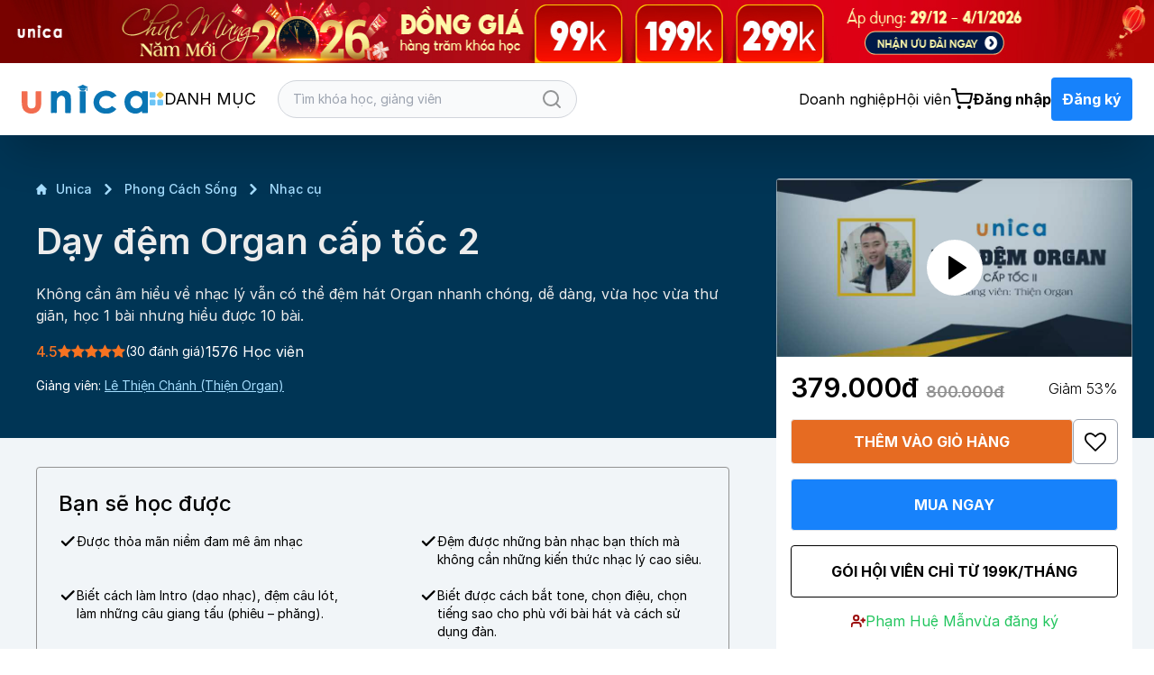

--- FILE ---
content_type: text/css
request_url: https://static.unica.vn/master/css/style.css?v=1763548003
body_size: 14934
content:
.group__item { background-color: white; border-radius: 5px; border: 1px solid #ccc }

.group__item-infor { display: flex; flex-direction: column; padding: 6px 10px; min-height: 136px; justify-content: space-between }

.group__item-infor span { font-weight: bold }

.group__item-name { font-size: 18px; font-weight: bold }

.group__item-bottom { display: flex; justify-content: space-between; margin-top: 6px }

.group__item-item { margin-top: 6px }

.group { background:#F2F2F2; padding-bottom: 35px; padding-top: 20px }

.learning-path { height: 100%; display: flex; flex-direction: column; }

.learning-path__name {  }

.learning-path__img { width: 100%; }

.learning-path__price { font-size: 18px; padding-bottom: 50px}

input[type="radio"]:checked + label.btn-group-price {
    /*background-color: #03a9f4;*/
    /*color: white*/
}

.group-price-radio { margin: 0 !important; }

.btn-group-price { margin-bottom: 0; vertical-align: middle; font-size: 16px; font-weight: normal }

.learning-path__price--old { text-decoration: line-through; font-size: 18px }

.learning-path__desc { margin-top: 20px; font-size: 18px }

.btn-show-list { border: 2px solid #3071A9; transition: all 0.1s linear; color: #3071A9 }

.btn-show-list:hover { background-color: #3071A9; color: white; }

.group-course-item { display: flex; flex-direction: column; border-radius: 5px; width: 100% }

.group-course-img { width: 100%; border-top-left-radius: 6px; border-top-right-radius: 6px ;border: 0.5px solid #d9d9d978 }

.group-course-img img { width: 100%; border-top-left-radius: 6px; border-top-right-radius: 6px; height: 160px; object-fit: cover }

.group-course-right { display: flex;
    flex-direction: column;
    padding: 16px 8px;
    justify-content: space-between;
    background-color: white;
    height: 155px;
    gap: 6px;
    border-bottom-left-radius: 6px;
    border-bottom-right-radius: 6px;
}

.group-course-count {
    display: flex;
    justify-content: space-between;
    font-size: 13px;
    margin-bottom: 16px;
}

.group-course-name { font-size: 14px; font-weight: bold; }

.group-teacher-item { display: flex; background-color: white; border: 1px solid #ccc; min-height: 142px }

.group-teacher-left { padding: 10px; max-width: 120px; display: flex; align-items: center }

.group-teacher-avatar { border-radius: 50%; max-width: 100px; max-height: 100px }

.group-teacher-right { margin-left: 12px; display: flex; flex-direction: column; padding-top: 10px }

.group-teacher-name { font-size: 16px;font-weight: bold }

.group-teacher-desc { font-size: 14px; margin-top: 12px }

.group-teacher-infor { display: flex; margin-top: 12px }

.group-teacher-total_course:after { content: ""; border: 1px solid #ccc; margin: 0 10px }

.radio-btn { margin-right: 8px !important; width: 24px; height: 24px; }

.choose-price { display: flex; padding: 0; margin: 16px 0px }

.price-detail { font-size: 16px; font-weight: normal; }

.course-item-bottom { display: flex; flex-direction: column; justify-content: space-between; padding: 8px 6px 10px; max-height: 150px; min-height: 150px }

.course-list-item { border: 1px solid #ccc; }

.btn-group-learn { width: 96px; }

.img-group-custom { max-height: 300px; min-height: 300px; }

.group-course-price { display: flex; justify-content: space-between }

.group-title {
    display: flex;
    align-items: center;
    padding: 8px 0px;
    justify-content: space-between;
}

.group-name {
    width: 75%;
}

.group-info {
    display: flex;
    justify-content: space-between;
    align-items: center;
}

.group-body {
    background-color: white !important;
}
.main-group.group { background: -webkit-linear-gradient(#2859e1,#d1107a); color: white }

.unica-log-acc { border: 1px solid #f26c4f; padding: 9px 10px; border-radius: 3px; display: inline-block; color: #ffffff; background: #F26C50; }

.price-block {
    padding-top: 44px;
    padding-bottom: 44px;
    background-color: #f1f5f8;
    overflow: hidden;
    position: relative;
}

.div-shape {
    background: #DFE4EF;
    height: 550px;
    position: absolute;
    left: 0;
    right: 0;
    bottom: 0;
}

.div-shape .oval-shape {
    position: absolute;
    top: -90px;
    left: 0;
    right: 0;
    height: 180px;
    border-radius: 50%;
    background: #DFE4EF;
}

.reason-left {
    display: flex;
    flex-direction: column;
    align-items: end;
    padding-right: 60px;
}

.reason-right {
    padding-left: 60px;
}

.reason-item {
    display: flex;
    margin-bottom: 24px;
    gap: 16px;
    align-items: center;
}

.reason {

}

.reason .title {
    font-size: 20px;
    font-weight: bold;
}

.reason-left .title {
    text-align: right;
}

.reason .desc {
    font-size: 16px;
}

.frequent-question {
    padding-top: 40px;
    padding-bottom: 20px;
}

.frequent-question .accordion {
    background-color: #E2F2FF;
    color: #444;
    cursor: pointer;
    padding: 18px;
    width: 100%;
    border: none;
    text-align: left;
    outline: none;
    font-size: 15px;
    transition: 0.4s;
    position: relative;
}

.frequent-question .accordion i.fa {
    position: absolute;
    right: 15px;
    top: 50%;
    transform: translateY(-50%);
    transition: transform 0.4s;
}

.frequent-question .accordion.active i.fa {
    transform: translateY(-50%) rotate(180deg);
}

.frequent-question .panel {
    padding: 0 18px;
    background-color: white;
    max-height: 0;
    overflow: hidden;
    transition: max-height 0.2s ease-out;
}

.frequent-question .panel p {
    margin: 8px 0px;
    font-size: 16px;

}

.price-block .text-center p {
    font-size: 20px;
}

.show-pc, .show-mobile, .show-tablet {
    display: none !important;
}

.learning-saved-title, .learning-saved-text {
    font-size: 24px;
    font-weight: bold;
}

.learning-saved {
    display: flex;
    justify-content: end;
}

.learning-saved .learning,.learning-saved .saved {
    border: 1px solid;
    padding: 8px 16px 8px 16px;
    cursor: pointer;
}

.learning-saved div:nth-child(1) {
    border-right: none;
    border-top-left-radius: 4px;
    border-bottom-left-radius: 4px;
}

.learning-saved div:nth-child(2) {
    border-left: none;
    border-top-right-radius: 4px;
    border-bottom-right-radius: 4px;
}

.learning-saved .active {
    background: #1782FB;
    color: white;
    border-color: #1782FB;
}

.learning-saved-item {
    display: flex;
    background: white;
    border: 0.5px solid #cdcdcd;
    border-radius: 4px;
}

.learning-saved-item-img {
    position: relative;
    width: 100%;
}

.learning-saved-item-img a{
    position: absolute;
    top: 50%;
    left: 50%;
    transform: translate(-50%, -50%);
}

.learning-saved-item-bot {
    padding: 8px 8px 16px 16px;
    display: flex;
    justify-content: space-between;
    flex-direction: column;
    width: 100%;
    position: relative;
    border-left: none;
}

.learning-saved-item-name p {
    font-weight: bold;
    font-size: 16px;
}

.learning-saved-item .progress {
    position: absolute;
    height: 6px;
    background: black;
    bottom: 0;
    left: 0;
    right: 0;
    margin-bottom: 0;
    border-radius: unset;
}


.learning-saved-item .progress-bar {
    background: #1782FB;
}

.learning-saved-item-img .overlay {
    position: absolute;
    top: 0;
    left: 0;
    bottom: 0;
    right: 0;
    background-color: rgba(0,0,0,0.3);
}

.divider {
    height: 0.5px;
    background: #333;
    width: 100%;
    margin: 30px auto;
}

.group-filter input, .group-filter select {
    border-radius: unset;
    background: transparent;
    border: 1px solid black;
}

.new-learn-item {
    display: flex;
    flex-direction: column;
    padding-right: 0;
}

.new_layout_group .swiper-button-next, .new_layout_group .swiper-button-prev {
    display: none;
}

.user-save-course {
    cursor: pointer;
}

.btn-delete-saved {
    position: absolute;
    top: 50%;
    right: 0;
    transform: translate(-50%);
}

.button-change {
    line-height: 22px;
}

@media (min-width: 1025px) {
    .show-pc {
        display: block!important;
    }
}

@media (min-width: 768px) and (max-width: 1024px) {
    /* CSS cho tablet ở đây */
    .show-tablet {
        display: block!important;
    }
}

@media (max-width: 767px) {
    .show-mobile {
        display: block !important;
    }
}

.group-special-title {
    font-family: Itim, sans-serif, serif;
}

.one-item-learn .learning-saved-item-img {
    width: 40%;
}

.select2-container--default .select2-selection--single .select2-selection__arrow {
    top: 0;
}

.select2-container--default .select2-selection--single .select2-selection__rendered {
    display: flex;
    align-items: center;
    line-height: normal;
    height: 100%;
}

.input-search {
    width: 42%;
    height: 45px;
}

.input-search input {
    height: 100%;
    border-radius: unset;
}

.btn-group-search {
    position: absolute;
    z-index: 2;
    top: 0;
    bottom: 0;
    right: 0;
    padding: 9px 12px;
    font-size: 16px;
    color: white;
    border-radius: unset;
    font-size: 22px;
}

.tab-item {
    margin-right: 8px;
    margin-bottom: 16px;
    background: transparent;
    padding: 8px 16px;
    border: 1px solid;
    border-radius: 5px;
    font-weight: 500;
    font-size: 16px;
    line-height: 1.5;
}
.tab-item:hover {
    border-color: #1782FB;
    background: #1782FB;
    color: white;
}

.tab-item.active-tab {
    background: #1782FB;
    color: white;
}

.tab-item span { font-size: 16px; line-height: 19px }

.main-group.group { background: -webkit-linear-gradient(#2859e1,#d1107a); color: white }

.my-list-pl-0 { padding-left: 0; }

.buy-group {
    width: 100%;
    display: flex;
    flex-direction: column;
    align-items: center;
    justify-content: space-between;
    padding: 40px 32px;
    border-radius: 5px;
    background-color: white;
    box-shadow: 0 2px 20px rgba(0, 0, 0, 0.2);
    position: relative;
}

.buy-group-line {
    position: absolute;
    height: 15px;
    top: 0;
    left: 0;
    right: 0;
    border-top-left-radius: 5px;
    border-top-right-radius: 5px;
}

.buy-group-month {
    color: black;
    font-weight: bold;
    font-size: 32px;
    margin-bottom: 24px;
    position: relative;
}

.buy-group-price {
    display: flex;
    width: 100%;
    flex-direction: column;
    align-items: center;
    margin-bottom: 32px;
    font-size: 20px;
}

.buy-group-price b {
    font-size: 40px
}

.buy-group-total {
    margin-bottom: 64px;
    font-size: 24px;
}

.buy-group-btn {
    font-weight: bold;
    padding: 16px;
    border-radius: 6px;
    width: 100%;
    font-size: 18px;
    background: #006CCB !important;
    color: white;
}

.buy-group-6 .buy-group-month {
    color: black;
    background-color: white;
}

.buy-group-most {
    color: black;
    padding: 4px 16px;
    background: #FBCD27;
    font-size: 16px;
    position: absolute;
    left: 50%;
    transform: translateX(-50%);
    z-index: 2;
    font-weight: 600;
    top: 0;
}

.group-special-title h2{
    font-size: 30px;
    font-weight: 500;
}

.ui-menu.ui-widget.ui-widget-content.ui-autocomplete.ui-front {
    border-radius: 8px;
}

.ui-menu-item:first-child .ui-menu-item-wrapper {
    border-top-left-radius: 8px;
    border-top-right-radius: 8px;
}

.ui-menu-item:last-child .ui-menu-item-wrapper {
    border-bottom-left-radius: 8px;
    border-bottom-right-radius: 8px;
}

.ui-menu-item-wrapper.ui-state-active {
    color: white;
}

.u-business { padding: 80px 0; display: inline-block; width: 100%; background: #f5f5f5 }

.ub-box-des span { font-size: 16px; font-weight: bold; margin-bottom: 30px; display: block; }
.ub-box-des ul li, .ub-box-des ol li { list-style: disc; margin-left: 20px; line-height: 23px; margin-bottom: 20px; }
.ub-box-des ol li { list-style: auto}
.ub-box-des p { font-size: 18px; font-weight: bold; margin-top: 10px; }
.ub-box-des a { font-size: 16px; font-weight: bold; margin-top: 30px; display: block;color: #0087ff; }
.ub-box-logo span { font-weight: bold; display: inline-block; width: 100%; margin-top: 18px; font-size: 17px }
/*.ub-box-logo ul { display:flex; flex-wrap: wrap; margin-top: 20px; }*/
.ub-box-logo ul li { display: flex; align-items: center }
.ub-box-logo img { filter: grayscale(100%) opacity(0.70); }
.ub-box-form .form-group { margin-bottom: 15px; }
.ub-box-form .form-group .form-control {height: 56px;}
.ub-box-form button { width: 100% ; padding: 10px 40px; font-size: 18px;  text-transform: uppercase; font-weight: bold; color: #fff; background: #f00; transition: 0.3s; border-radius: 0; border: 0 none; }
.ub-box-form button:hover { background: #8a0000; color: #fff }
.ub-box-form-title { font-weight: bold; font-size: 22px; text-align: center }
.ub-box-form p { font-weight: normal; font-size: 20px; text-align: center; margin-bottom: 30px; }
.ub-box-form .form-group textarea.form-control { height: 100px }
.u-box-cart {text-align: center; padding: 20px; margin: 10px 0;}
.u-box-cart .u-box-cart-title h1 {font-size: 32px; font-weight: bold;}
.alert-danger {
    background-color: #f2dede;
    border-color: #ebccd1;
    color: #a94442;
}
.badge {
    display: inline-block;
    min-width: 10px;
    padding: 3px 7px;
    font-size: 12px;
    font-weight: bold;
    color: #ffffff;
    line-height: 1;
    vertical-align: baseline;
    white-space: nowrap;
    text-align: center;
    background-color: #999999;
    border-radius: 10px;
}
.u-box-cart p {margin: 15px; }
.u-kich-txt {font-size: 20px;}
.iframe-helper-active{
    margin-bottom: 80px;
    width: 100%;
    height: 700px;
}
.u-box-cart input {width: 500px; margin: auto; max-width: 100%;}
.btn-cart { background: #ec5252; padding: 10px 15px; font-weight: bold; color: #fff; display: inline-block; margin: 10px 0; border-radius: 3px; border: none;}
@media only screen and (max-width: 768px) {
    .frequent-question .accordion {
        padding: 12px;
    }
    .frequent-question .accordion i.fa {
        right: 8px;
    }
    .frequent-question {
        padding-top: 20px;
    }
    /*.ub-box-logo ul li { margin: 25px 5px }*/
    .iframe-helper-active{
        width: 100%;
        height: 350px;
    }

    #iframe-video-active-the{
        width: 100%;
        height: 415px;
    }

    .ub-box-form-title { font-weight: bold; font-size: 18px; text-align: center }

    .ub-box-form p { font-weight: normal; font-size: 16px; text-align: center; margin-bottom: 15px; }
}

.blog_content { background: #fff; text-align: justify; font-size: 15px; }
/*.blog_content span { font-size: 14px !important; line-height: 25px; }*/
.blog_content p { margin: 10px 0 !important;  line-height: 26px;}
.blog_content ol { margin-left: 20px; list-style: disc; }

.webpush-button-bell .button-left {
    display: none;
}

.blog_content h1 {
    font-size: 32px; /* Kích thước lớn nhất */
}

.blog_content h2 {
    font-size: 24px;
}

.blog_content h3 {
    font-size: 20px;
}

.blog_content h4 {
    font-size: 16px; /* Kích thước mặc định */
}

.blog_content h5 {
    font-size: 14px;
}

.blog_content h6 {
    font-size: 12px; /* Kích thước nhỏ nhất */
}


--- FILE ---
content_type: application/javascript; charset=utf-8
request_url: https://static.unica.vn/master/js/search.js?v=1733197564
body_size: 1300
content:
$("#text_search").autocomplete({
    minLength: 0,
    source: "/search-course",
    select: function (event, ui) {
        $("#text_search").val(ui.item['keyword']);
        return false;
    }
}).autocomplete("instance")._renderItem = function (ul, item) {
    return $("<li>")
        .append(`<a class="flex gap-3 pb-1" href="${item['link']}"><img class="h-8 w-auto" src="https://unica.vn/${item['image']}"> <div>${item['keyword']}</div> </a>`)
        .appendTo(ul);
};

$("#text_search_sidebar").autocomplete({
    minLength: 0,
    source: "/search-course",
    select: function (event, ui) {
        $("#text_search").val(ui.item['keyword']);
        return false;
    },
    response: function (event, ui) {
        $('#search_sidebar_result').html('');
        $('.search-box').removeClass('bg-white');
        $.each(ui.content, function (index, item) {
            $('.search-box').addClass('bg-white');
            $('#search_sidebar_result').append(`
                <a href="${item['link']}">
                    <div class="flex items-center space-x-2 py-1">
                        <img src="https://static.unica.vn/${item.image}" alt="${item.label}" class="h-8 w-autorounded-full">
                        <span class="font-medium">${item.keyword}</span>
                    </div>
                </a>`);
        });
    },
}).autocomplete("instance")._renderItem = function (ul, item) {
    return;
};


--- FILE ---
content_type: image/svg+xml
request_url: https://static.unica.vn/media/img/logo-unica.svg
body_size: 3231
content:
<svg xmlns="http://www.w3.org/2000/svg" viewBox="0 0 139.9 32.91"><defs><style>.cls-1{fill:#0975b4;}.cls-2{fill:#f26c4f;}</style></defs><title>Asset 1</title><g id="Layer_2" data-name="Layer 2"><g id="Layer_1-2" data-name="Layer 1"><g id="_Group_" data-name="&lt;Group&gt;"><g id="_Group_2" data-name="&lt;Group&gt;"><path id="_Path_" data-name="&lt;Path&gt;" class="cls-1" d="M39,9.81a12.5,12.5,0,0,1,4.37-2.58,8.74,8.74,0,0,1,9.27,2.26,6.81,6.81,0,0,1,1.94,4.83c.08,5.73,0,11.47,0,17.21,0,.57-.17.71-.71.69-1.58,0-3.16,0-4.75,0-.65,0-.85-.14-.85-.82q.05-6.44,0-12.88a12.41,12.41,0,0,0-.36-3,3.94,3.94,0,0,0-6.08-2.22,5.7,5.7,0,0,0-2.68,4.48c-.42,4.47-.1,9-.16,13.44,0,.75-.16,1-1,1-1.58-.07-3.16-.06-4.74,0-.66,0-.78-.2-.78-.81,0-4.15,0-8.31,0-12.46,0-3.57,0-7.14,0-10.71,0-.59.08-.84.76-.82,1.68.06,3.35,0,5,0,.5,0,.73.1.67.65S39,9.08,39,9.81Z"/><path id="_Path_2" data-name="&lt;Path&gt;" class="cls-2" d="M15.57,15.29c0-2.69,0-4.93,0-7.16,0-.52.13-.68.66-.67,1.64,0,3.28,0,4.92,0,.49,0,.7.1.69.65-.07,4.74.13,9.49-.17,14.24a11.55,11.55,0,0,1-2.59,7.27,10,10,0,0,1-7.38,3.23,12.94,12.94,0,0,1-4.93-.59c-4-1.41-6-4.48-6.42-8.55C-.24,18.51.12,13.27,0,8c0-.44.15-.59.59-.58,1.72,0,3.45,0,5.17,0,.62,0,.59.32.59.74q0,6.53,0,13.06a10.57,10.57,0,0,0,.3,2.43A4.15,4.15,0,0,0,11.49,27a4.21,4.21,0,0,0,3.92-4C15.7,20.31,15.49,17.57,15.57,15.29Z"/><path id="_Path_3" data-name="&lt;Path&gt;" class="cls-1" d="M93.52,32.89a13.34,13.34,0,0,1-8.15-2.2,12.53,12.53,0,0,1-5.54-9,12.79,12.79,0,0,1,1.9-8.83,13,13,0,0,1,8.62-5.75,15.76,15.76,0,0,1,8.55.49,13.32,13.32,0,0,1,6.24,4.69c.15.2.18.27-.09.42-1.58.86-3.15,1.74-4.72,2.62-.34.19-.51-.06-.71-.26a7.94,7.94,0,0,0-5.85-2.38c-3.27.08-5.84,1.42-7.12,4.55A7,7,0,0,0,92.31,27a8.94,8.94,0,0,0,6.17-1.37,5.14,5.14,0,0,0,1-1c.38-.44.68-.39,1.12-.07,1.28.93,2.57,1.83,3.89,2.69.55.36.45.57.07,1A13.51,13.51,0,0,1,93.52,32.89Z"/><path id="_Path_4" data-name="&lt;Path&gt;" class="cls-1" d="M70.86,19.83c0,3.87,0,7.74,0,11.61,0,.65-.19.8-.8.78-1.67,0-3.33,0-5,0-.51,0-.67-.12-.67-.65q0-11.74,0-23.48c0-.54.17-.66.67-.65,1.67,0,3.34,0,5,0,.63,0,.81.14.8.79C70.84,12.09,70.86,16,70.86,19.83Z"/><path class="cls-1" d="M133.45,9.86c0-.32,0-.46,0-.6,0-1.81,0-1.81,1.86-1.81,1.33,0,2.66,0,4,0,.49,0,.61.15.61.63q0,11.78,0,23.56c0,.51-.19.6-.64.59-1.72,0-3.45,0-5.17,0-.53,0-.7-.14-.66-.67s0-1,0-1.5c-.88.42-1.51,1.09-2.3,1.54a10.21,10.21,0,0,1-7,1.13c-5.19-.89-8.32-4.22-9.56-9.05-1.33-5.14-.47-10,3.59-13.92a10.62,10.62,0,0,1,6-2.85A11.11,11.11,0,0,1,133.45,9.86Zm-10.51,4.29c-2.85,2.27-3.2,7.07-1.18,10a6.45,6.45,0,0,0,10,.91,7.53,7.53,0,0,0,1.85-6.79,6.52,6.52,0,0,0-6.55-5.61A6,6,0,0,0,122.93,14.15Z"/></g></g><g id="_Group_3" data-name="&lt;Group&gt;"><g id="_Group_4" data-name="&lt;Group&gt;"><path id="_Path_5" data-name="&lt;Path&gt;" class="cls-1" d="M67.82,5.09h0s-3.53-1.17-3.5-1.13v.67c0,1.22,1,2.37,3.34,2.37s3.32-1.15,3.32-2.37V4l-3.08,1Z"/><path id="_Path_6" data-name="&lt;Path&gt;" class="cls-1" d="M72.79,3.21s.72-.28.83-.31.09,0,.05-.07l-.77-.43L67.82,0l-6.1,2.88L67.82,5l4-1.37.13,0,.14-.05h.07l.6-.2Z"/><path id="_Path_7" data-name="&lt;Path&gt;" class="cls-1" d="M72.23,3.36a1.64,1.64,0,0,1,0,.45s-.28.28-.28.53a1.55,1.55,0,0,0,.21.59,18.45,18.45,0,0,0-.24,1.92c.18,0,.84,0,1,0s0,0,.1-.07S72.74,5.08,72.76,5s.26-.31.25-.58a1.12,1.12,0,0,0-.28-.56,2.75,2.75,0,0,1,0-.63Z"/></g></g></g></g></svg>

--- FILE ---
content_type: application/javascript; charset=utf-8
request_url: https://static.unica.vn/media/js_v2018/amazonmenu.js?v=1733197564
body_size: 2918
content:
// Amazon Side Bar Menu- by JavaScript Kit (www.javascriptkit.com)
// Date created: March 15th, 2014
// Visit JavaScript Kit at http://www.javascriptkit.com/ for full source code

document.createElement("nav") // for IE

var amazonmenu = {

	defaults: {
		animateduration: 10,
		showhidedelay: [100, 100],
		hidemenuonclick: true
	},

	setting: {},
	menuzindex: 1000,
	touchenabled: !!('ontouchstart' in window) || !!('ontouchstart' in document.documentElement) || !!window.ontouchstart || !!window.Touch || !!window.onmsgesturechange || (window.DocumentTouch && window.document instanceof window.DocumentTouch),

	showhide:function($li, action, setting){
		clearTimeout( $li.data('showhidetimer') )
		if (action == 'show'){
			$li.data().showhidetimer = setTimeout(function(){
				$li.addClass('selected')
				$li.data('$submenu')
					.data('fullyvisible', false)
					.css({zIndex: amazonmenu.menuzindex++})
					.fadeIn(setting.animateduration, function(){
						$(this).data('fullyvisible', true)
					})
				}, this.setting.showhidedelay[0])
		}
		else{
			$li.data().showhidetimer = setTimeout(function(){
				$li.removeClass('selected')
				$li.data('$submenu').stop(true, true).fadeOut(setting.animateduration)
				var $subuls = $li.data('$submenu').find('.issub').css({display: 'none'})
				if ($subuls.length > 0){
					$subuls.data('$parentli').removeClass('selected')
				}
			}, this.setting.showhidedelay[1])
		}
	},

	setupmenu:function($menu, setting){
		var $topul = $menu.children('ul:eq(0)')

		function addevtstring(cond, evtstr){
			return (cond)? ' ' + evtstr : ''
		}

		$topul.find('li>div, li>ul').each(function(){ // find drop down elements
			var $parentli = $(this).parent('li')
			var $dropdown = $(this)
			$parentli
				.addClass('hassub')
				.data({$submenu: $dropdown, showhidetimer: null})
				.on('mouseenter click', function(e){
					amazonmenu.showhide($(this), 'show', setting)
				})
				.on('click', function(e){
					e.stopPropagation()
				})
				.children('a').on('click', function(e){
					//e.preventDefault() // prevent menu anchor links from firing
				})
			$dropdown
				.addClass('issub')
				.data({$parentli: $parentli})
				.on('mouseleave' + addevtstring(setting.hidemenuonclick || amazonmenu.touchenabled, 'click'), function(e){
					if ($(this).data('fullyvisible') == true){
						amazonmenu.showhide($(this).data('$parentli'), 'hide', setting)
					}
					if (e.type == 'click'){
						e.stopPropagation()
					}
				})
		}) // end find
		$topul.on('click', function(e){
			if ($(this).data('fullyvisible') == true){
				amazonmenu.showhide($(this).children('li.hassub.selected'), 'hide', setting)
			}
		})
		var $mainlis = $topul.children('li.hassub').on('mouseleave', function(){
			amazonmenu.showhide($(this), 'hide', setting)		
		})
	},

	init:function(options){
		var $menu = $('#' + options.menuid)
		this.setting = $.extend({}, options, this.defaults)
		this.setting.animateduration = Math.max(50, this.setting.animateduration)
		this.setupmenu($menu, this.setting)
	}

}

--- FILE ---
content_type: application/javascript; charset=utf-8
request_url: https://static.unica.vn/master/js/master.js?v=1748571188
body_size: 8825
content:
function addCart(model) {
    let course_id = $(model).attr('data-id');

    $.ajax({
        type: 'POST',
        url: '/cart/add',
        data: {
            'course_id': course_id,
        },
        beforeSend: function () {
            $(model).html(`<svg aria-hidden="true" role="status" class="inline w-4 h-4 me-3 text-white animate-spin" viewBox="0 0 100 101" fill="none" xmlns="http://www.w3.org/2000/svg">
                        <path d="M100 50.5908C100 78.2051 77.6142 100.591 50 100.591C22.3858 100.591 0 78.2051 0 50.5908C0 22.9766 22.3858 0.59082 50 0.59082C77.6142 0.59082 100 22.9766 100 50.5908ZM9.08144 50.5908C9.08144 73.1895 27.4013 91.5094 50 91.5094C72.5987 91.5094 90.9186 73.1895 90.9186 50.5908C90.9186 27.9921 72.5987 9.67226 50 9.67226C27.4013 9.67226 9.08144 27.9921 9.08144 50.5908Z" fill="#E5E7EB"/>
                        <path d="M93.9676 39.0409C96.393 38.4038 97.8624 35.9116 97.0079 33.5539C95.2932 28.8227 92.871 24.3692 89.8167 20.348C85.8452 15.1192 80.8826 10.7238 75.2124 7.41289C69.5422 4.10194 63.2754 1.94025 56.7698 1.05124C51.7666 0.367541 46.6976 0.446843 41.7345 1.27873C39.2613 1.69328 37.813 4.19778 38.4501 6.62326C39.0873 9.04874 41.5694 10.4717 44.0505 10.1071C47.8511 9.54855 51.7191 9.52689 55.5402 10.0491C60.8642 10.7766 65.9928 12.5457 70.6331 15.2552C75.2735 17.9648 79.3347 21.5619 82.5849 25.841C84.9175 28.9121 86.7997 32.2913 88.1811 35.8758C89.083 38.2158 91.5421 39.6781 93.9676 39.0409Z" fill="currentColor"/>
                        </svg>Đang xử lý`);
        },
        success: function (data) {
            let resData = data.data;
            // if (resData.redirect_link) {
            //     return authenticationModal.show();
            // }
            $(model).html("Đã thêm vào giỏ");
            $(model).attr('onclick', 'removeCart(this)');
            $('#quantity-cart').html(`<span class="absolute left-3.5 bottom-3.5 text-[10px] text-white font-bold rounded-full px-1.5 py-0.5 bg-[#1782FB]">${resData.count_items}</span>`);
            $("#cart-modal #item-img").attr({"src": `https://static.unica.vn/${resData.item_image}`});
            $("#cart-modal #item-name").html(resData.item_name);
            $("#cart-modal #item-teacher").html(resData.item_teacher);
            $("#cart-modal #buy_together").html(resData.buy_together);
            $("#cart-modal #buy_together_price_sale").html(resData.buy_together_info.price_sale.toLocaleString('vi-VN', {minimumFractionDigits: 0}));
            $("#cart-modal #buy_together_price").html(resData.buy_together_info.price.toLocaleString('vi-VN', {minimumFractionDigits: 0}));
            $("#cart-modal input[name=suggest_course_ids]").val(resData.buy_together_info.items);
            window.dataLayer.push({ecommerce: null});  // Clear the previous ecommerce object.
            window.dataLayer.push({
                event: "add_to_cart",
                ecommerce: {
                    items: resData.item
                }
            });
            if (typeof cartModal !== 'undefined' && cartModal) {
                cartModal.show();
            } else {
                window.location.reload();
            }
        }
    });
}

function removeCart(model) {
    Swal.fire({
        title: 'Bạn chắc chắn muốn bỏ khóa học này chứ?',
        icon: 'warning',
        showCancelButton: true,
        cancelButtonText: 'Đóng',
        confirmButtonColor: '#3085d6cc',
        cancelButtonColor: '#dd3333f2',
        confirmButtonText: 'Xóa khóa học'
    }).then((result) => {
        if (result.isConfirmed) {
            var id = $(model).attr('id');
            var price_sale = $(model).attr('price_sale');
            var discount = $(model).attr('discount') == undefined ? '0' : $(model).attr('discount');
            var type = 'course_id';
            $.ajax({
                type: 'POST',
                url: '/cart/remove',
                data: {
                    'id': id,
                },
                beforeSend: function () {
                    $(model).html(`<svg aria-hidden="true" role="status" class="inline w-4 h-4 me-3 text-white animate-spin" viewBox="0 0 100 101" fill="none" xmlns="http://www.w3.org/2000/svg">
                        <path d="M100 50.5908C100 78.2051 77.6142 100.591 50 100.591C22.3858 100.591 0 78.2051 0 50.5908C0 22.9766 22.3858 0.59082 50 0.59082C77.6142 0.59082 100 22.9766 100 50.5908ZM9.08144 50.5908C9.08144 73.1895 27.4013 91.5094 50 91.5094C72.5987 91.5094 90.9186 73.1895 90.9186 50.5908C90.9186 27.9921 72.5987 9.67226 50 9.67226C27.4013 9.67226 9.08144 27.9921 9.08144 50.5908Z" fill="#E5E7EB"/>
                        <path d="M93.9676 39.0409C96.393 38.4038 97.8624 35.9116 97.0079 33.5539C95.2932 28.8227 92.871 24.3692 89.8167 20.348C85.8452 15.1192 80.8826 10.7238 75.2124 7.41289C69.5422 4.10194 63.2754 1.94025 56.7698 1.05124C51.7666 0.367541 46.6976 0.446843 41.7345 1.27873C39.2613 1.69328 37.813 4.19778 38.4501 6.62326C39.0873 9.04874 41.5694 10.4717 44.0505 10.1071C47.8511 9.54855 51.7191 9.52689 55.5402 10.0491C60.8642 10.7766 65.9928 12.5457 70.6331 15.2552C75.2735 17.9648 79.3347 21.5619 82.5849 25.841C84.9175 28.9121 86.7997 32.2913 88.1811 35.8758C89.083 38.2158 91.5421 39.6781 93.9676 39.0409Z" fill="currentColor"/>
                        </svg>Đang xử lý`);
                },
                success: function (res) {
                    if (res.success) {
                        window.dataLayer.push({ecommerce: null});  // Clear the previous ecommerce object.
                        window.dataLayer.push({
                            event: "remove_from_cart",
                            ecommerce: {
                                items: []
                            }
                        });
                        location.reload();
                    }
                },
            });
        }
    })
}

function addMultipleCart(el, course_ids) {
    $.ajax({
        type: 'POST',
        url: '/cart/add-multiple-cart',
        data: {
            'course_ids': course_ids,
        },
        beforeSend: function () {
            el.html(`<svg aria-hidden="true" role="status" class="inline w-4 h-4 me-3 text-white animate-spin" viewBox="0 0 100 101" fill="none" xmlns="http://www.w3.org/2000/svg">
                        <path d="M100 50.5908C100 78.2051 77.6142 100.591 50 100.591C22.3858 100.591 0 78.2051 0 50.5908C0 22.9766 22.3858 0.59082 50 0.59082C77.6142 0.59082 100 22.9766 100 50.5908ZM9.08144 50.5908C9.08144 73.1895 27.4013 91.5094 50 91.5094C72.5987 91.5094 90.9186 73.1895 90.9186 50.5908C90.9186 27.9921 72.5987 9.67226 50 9.67226C27.4013 9.67226 9.08144 27.9921 9.08144 50.5908Z" fill="#E5E7EB"/>
                        <path d="M93.9676 39.0409C96.393 38.4038 97.8624 35.9116 97.0079 33.5539C95.2932 28.8227 92.871 24.3692 89.8167 20.348C85.8452 15.1192 80.8826 10.7238 75.2124 7.41289C69.5422 4.10194 63.2754 1.94025 56.7698 1.05124C51.7666 0.367541 46.6976 0.446843 41.7345 1.27873C39.2613 1.69328 37.813 4.19778 38.4501 6.62326C39.0873 9.04874 41.5694 10.4717 44.0505 10.1071C47.8511 9.54855 51.7191 9.52689 55.5402 10.0491C60.8642 10.7766 65.9928 12.5457 70.6331 15.2552C75.2735 17.9648 79.3347 21.5619 82.5849 25.841C84.9175 28.9121 86.7997 32.2913 88.1811 35.8758C89.083 38.2158 91.5421 39.6781 93.9676 39.0409Z" fill="currentColor"/>
                        </svg>Đang xử lý`);
        },
        success: function (resData) {
            if (resData.data.redirect_link) {
                return authenticationModal.show();
            }
            if (resData.success) {
                cartModal.hide();
                $('#quantity-cart').html(`<span class="absolute left-3.5 bottom-3.5 text-[10px] text-white font-bold rounded-full px-1.5 py-0.5 bg-[#1782FB]">${resData.data.count_items}</span>`);
                el.html("Đã thêm vào giỏ hàng").removeClass('hover:bg-orange-700').attr("disabled", "disabled");
                Swal.fire({
                    title: "Đã thêm vào giỏ hàng!",
                    icon: "success"
                });
            }
        }
    })
}

$('.action-favourite').click(function () {
    let courseId = $(this).data('id');
    let heartIcon = $(this).find('i');
    $.ajax({
        type: 'POST',
        url: '/course_action/add_quan_tam',
        data: {
            'Course_id': courseId
        },
        success: function (result) {
            if (result.data.redirect_link) {
                return authenticationModal.show();
            }
            if (result.success) {
                if (result.data.Favorited == 1) {
                    heartIcon.addClass('fa-heart text-[#006CCB]').removeClass('fa-heart-o');
                } else {
                    heartIcon.removeClass('fa-heart text-[#006CCB]').addClass('fa-heart-o');
                }
            }
        }
    });
})

localStorage.setItem('color-theme', 'light');


--- FILE ---
content_type: application/javascript; charset=utf-8
request_url: https://static.unica.vn/master/js/tailwind-config.js?v=1742453843
body_size: 632
content:
var tailwind;
tailwind.config = {
    theme: {
        fontFamily: {
            sans: ['Inter'],
        },
        extend: {
            colors: {
                clifford: '#da373d',
            },
            maxWidth: {
                '8xl': '90rem',
            }
        },
        screens: {
            mb: '320px',
            sm: '640px',
            md: '768px',
            lg: '1024px',
            // xl: '1290px',
            '2xl': '1440px',
        },
        container: {
            center: true,
            screens: {
                sm: '640px',
                md: '768px',
                lg: '1024px',
                // xl: '1290px',
                '2xl': '1440px',
            },
        },
    },
    darkMode: 'class',
}


--- FILE ---
content_type: application/javascript; charset=utf-8
request_url: https://static.unica.vn/media/js_v2018/dev/global.js?v=1733197564
body_size: 9175
content:

$.fn.disable = function () {
    $(this).attr('disabled', true);
}
$.fn.unDisable = function () {
    $(this).removeAttr('disabled');
}
$.fn.addLoading = function () {
    $(this).find('.class-loading').remove();
    $(this).append(' <i class="fa fa-spin fa-spinner class-loading"></i>');
}
$.fn.removeLoading = function () {
    $(this).find('.class-loading').remove();
}


var global = {};
var setLocalStorage = function (name, obj) {
    if (typeof obj == 'object') {
        var strObj = JSON.stringify(obj);
        localStorage.setItem(name, strObj);
    } else {
        localStorage.setItem(name, obj);
    }
};

var getLocalStorage = function (name, type = '') {
    if (type == 'object') {
        var result = localStorage.getItem(name);
        return JSON.parse(result);
    } else {
        return localStorage.getItem(name);
    }
};
var oldLearned = getLocalStorage('oldLearned', 'object');
var secondsMem = getLocalStorage('secondsMem', 'object');
var check_jwplayer = $('#page-video-jwplayer').length;

if (typeof secondsMem != 'undefined' && secondsMem != null && secondsMem.course_id != '' && secondsMem.lession_id != '') {
    var course_id = typeof $('#course_id_hidden').val() != 'undefined' ? $('#course_id_hidden').val() : '';
    var lession_id = typeof $('#lession_id_hidden').val() != 'undefined' ? $('#lession_id_hidden').val() : '';
    // $.ajax({
    //     url: '/membership/minus',
    //     type: 'POST',
    //     data: Object.assign(secondsMem, {crsf:_csrf_code}),
    //     success: function (res) {
    //         secondsMem = {
    //             'lession_id': lession_id,
    //             'course_id': course_id,
    //             'seconds': 0
    //         };
    //         setLocalStorage('secondsMem', secondsMem);
    //     }
    // });
} else {
    if (check_jwplayer == 1) {
        var course_id = $('#course_id_hidden').val();
        var lession_id = $('#lession_id_hidden').val();
        secondsMem = {
            'lession_id': lession_id,
            'course_id': course_id,
            'seconds': 0
        };
        setLocalStorage('secondsMem', secondsMem);
    } else {
        localStorage.removeItem('secondsMem');
    }
}

/* if (oldLearned != null) {
    $.ajax({
        url: '/create/savepercentlearned',
        type: 'POST',
        data: oldLearned,
        success: function (res) {
        }
    });
    if (check_jwplayer === 1) {
        var course_id = $('#course_id_hidden').val();
        var lession_id = $('#lession_id_hidden').val();
        oldLearned.lession_id = lession_id;
        oldLearned.course_id = course_id;
        oldLearned.time = '00:00';
        setLocalStorage('oldLearned',oldLearned);
    }
} else {
    if (check_jwplayer === 1) {
        var course_id = $('#course_id_hidden').val();
        var lession_id = $('#lession_id_hidden').val();
        oldLearned = {
            'lession_id': lession_id,
            'course_id': course_id,
            'time': '00:00'
        };
        setLocalStorage('oldLearned', oldLearned);
    } else {
        localStorage.removeItem('oldLearned');
    }
} */

$('body').on('click',function () {
    $('.word-hot-search').addClass('hidden');
});
$('.input-search-box').on('click',function () {
    var $this = $(this);
    $.ajax({
        url : '/get-word-hot',
        type : 'GET',
        success : function (res) {
            $this.parent().find('.word-hot-search .content .modal-content .modal-body .content-load').html(res.data);
            $this.parent().find('.word-hot-search').removeClass('hidden');
        }
    });
});
$('.word-hot-search .content .modal-content .modal-body .content-load').on('click','p',function () {
    var $this = $(this);
    $('.form-search-top-result input[name="key"]').val($.trim($this.text()));
    $('.form-search-top-result button[type="submit"]').click();
});

function addComma(nStr)
{
    nStr += '';
    x = nStr.split(',');
    x1 = x[0];
    x2 = x.length > 1 ? ',' + x[1] : '';
    var rgx = /(\d+)(\d{3})/;
    while (rgx.test(x1)) {
        x1 = x1.replace(rgx, '$1' + ',' + '$2');
    }
    return x1 + x2;
}

$('#myselect').on('change',function(){
    var course_id = $(this).val();
    $('#msitecourse-course_id').val(course_id);
    $.ajax({
        url: '/dashboard/site/ajaxgetcourse',
        data:{"id":course_id},
        type: 'POST',
        success: function (res) {
            if(res){
                $('.load-boxcourse').removeAttr("style");
                link = res.data.Seo_url;
                image = res.data.Banner_small;
                name = res.data.Name;
                price = addComma(res.data.Price);
                vote = res.data.Vote_count;
                htmlPirce = price + "<sup>đ</sup>";
                description = res.data.Seo_description;
                $('.load-boxcourse a').attr('href',link);
                $('.load-boxcourse img').attr('src',image);
                $('.load-boxcourse .title-course').text(name);
                $('.load-boxcourse span.n-rate').text(vote);
                $('.load-boxcourse span.price-a').html(htmlPirce);
                $('.load-boxcourse .des-gv').text(description);
            }

        }
    });
});

$(".box-pop button").on('click',function(){
    var id = $(this).data('id');
    if(id){
        $.ajax({
            url:'/dashboard/site/delcourse',
            data:{'id':id},
            type:'POST',
            success:function(res){
                if(res){
                    $('.reset'+id).remove();
                }
            }
        });
    }
});

function IsEmail(email) {
    var regex = /^([a-zA-Z0-9_\.\-\+])+\@(([a-zA-Z0-9\-])+\.)+([a-zA-Z0-9]{2,4})+$/;
    if(!regex.test(email)) {
        return false;
    }else{
        return true;
    }
}

$("#adv-search .btn-search").on('click',function(){
    var email = $('input[name=search]').val();
    if(email== ''){
        $('input[name=search]').addClass('has-error');
        $('.with-errors').show();
        $('.with-errors').html('Vui lòng nhập địa chỉ email.');
        return false;
    }
    if(IsEmail(email)==false){
        $('input[name=search]').addClass('has-error');
        $('.with-errors').show();
        $('.with-errors').html('Email không hợp lệ!.');
        return false;
    }else{
        $('input[name=search]').removeClass('has-error');
        $('.with-errors').hide();
        $.ajax({
            url:'/dashboard/site/search',
            data:{'email':email},
            type:'POST',
            success:function(res){
                if(res){
                    $('.email').val(res.data.Email);
                    $('.fullname').val(res.data.Fullname);
                    $('.phone').val(res.data.Phone);
                    $('.id').val(res.data.ID);
                    $('.status').val(res.data.Status);
                }else{
                    $('input[name=search]').addClass('has-error');
                    $('.with-errors').show();
                    $('.with-errors').html('Email không tồn tại trên hệ thống!.');
                }
            }
        });
    }
});

$('.userDell').on('click',function(){
    var id = $(this).data('id');
    if(id){
        $.ajax({
            url:'/dashboard/site/delsiteuser',
            data:{'id':id},
            type:'POST',
            success:function(res){
                if(res){
                    $('.row_'+id).remove();
                }
            }
        });
    }
});

function hashParam() {
    var urlParams = null;
    var match,
        pl = /\+/g, // Regex for replacing addition symbol with a space
        search = /([^&=]+)=?([^&]*)/g,
        decode = function (s) {
            return decodeURIComponent(s.replace(pl, " "));
        },
        query = window.location.search.substring(1);
    if (query != '') {
        urlParams = {};
    }
    while (match = search.exec(query))
        urlParams[decode(match[1])] = decode(match[2]);
    return urlParams;
}

var paging = 0;
$('#loadmore_comment').on('click',function(){
    var params = hashParam();
    var id = $(this).data('id');
    paging = paging + 1;
    $.ajax({
        url: '/course/loadcommentajax',
        type: 'POST',
        data: {page: paging,id:id, params},
        success: function (result) {
            if (result.success) {
                $('.load_comment').append(result.data.html);
                if (result.data.count < 10) {
                    $(this).remove();
                    $('.view-more').remove();
                }
            } else {
                $('.btn-load-more').remove();
                $('.view-more').remove();
            }
        }
    });
});

var target = $('.target-box-inner').length;
if(target >6){
    $('.target-box-inner:gt(5)').hide();
}
var statusClick = 0;
$('.target-more').on('click',function(){
    statusClick++;
    if(target <= 12){
        $('.target-box-inner').show();
    }
    if(statusClick == 2){
        $(this).attr('href','/combo');
    }
});
